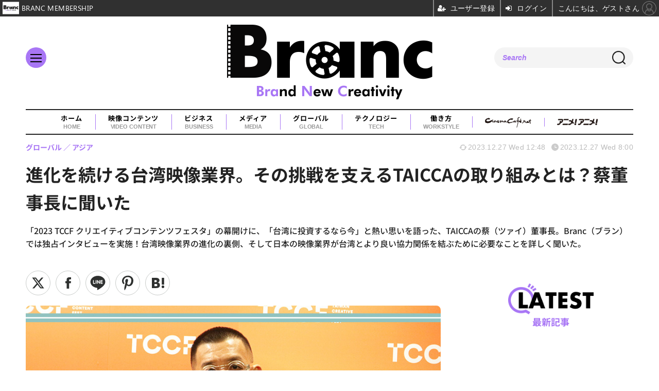

--- FILE ---
content_type: text/html; charset=utf-8
request_url: https://branc.jp/article/2023/12/27/905.html
body_size: 24302
content:
<!doctype html>
<html lang="ja" prefix="og: http://ogp.me/ns#">
<head>
<meta charset="UTF-8">
<meta name="viewport" content="width=device-width, initial-scale=1.0, minimum-scale=1.0, maximum-scale=2.0, user-scalable=yes">
<meta property="fb:app_id" content="">
<link rel="stylesheet" href="/base/css/a.css?__=2025080401">
<script type="text/javascript">
(function(w,k,v,k2,v2) {
  w[k]=v; w[k2]=v2;
  var val={}; val[k]=v; val[k2]=v2;
  (w.dataLayer=w.dataLayer||[]).push(val);
})(window, 'tpl_name', 'pages/article', 'tpl_page', 'article_1');
</script>
<script src="/base/scripts/jquery-3.6.0.min.js"></script>
<script type="text/javascript" async src="/base/scripts/a.min.js?__=2025080401"></script>


    <title>進化を続ける台湾映像業界。その挑戦を支えるTAICCAの取り組みとは？蔡董事長に聞いた | Branc（ブラン）-Brand New Creativity-</title>
  <meta name="keywords" content="インタビュー,コラム,ニュース,レポート,イベント・セミナー">
  <meta name="description" content="「2023 TCCF クリエイティブコンテンツフェスタ」の幕開けに、「台湾に投資するなら今」と熱い思いを語った、TAICCAの蔡（ツァイ）董事長。Branc（ブラン）では独占インタビューを実施！台湾映像業界の進化の裏側、そして日本の映像業界が台湾とより良い協力関係を結ぶために必要なことを詳しく聞いた。">
  <meta name="thumbnail" content="https://branc.jp/imgs/ogp_f/4889.jpg">

        <meta name="twitter:title" content="進化を続ける台湾映像業界。その挑戦を支えるTAICCAの取り組みとは？蔡董事長に聞いた | Branc（ブラン）-Brand New Creativity-">
    <meta name="twitter:description" content="「2023 TCCF クリエイティブコンテンツフェスタ」の幕開けに、「台湾に投資するなら今」と熱い思いを語った、TAICCAの蔡（ツァイ）董事長。Branc（ブラン）では独占インタビューを実施！台湾映像業界の進化の裏側、そして日本の映像業界が台湾とより良い協力関係を結ぶために必要なことを詳しく聞いた。">
    <meta name="twitter:card" content="summary_large_image">
    <meta name="twitter:site" content="@BRANCJP">
    <meta name="twitter:url" content="https://branc.jp/article/2023/12/27/905.html">
    <meta name="twitter:image" content="https://branc.jp/imgs/ogp_f/4889.jpg">
  
    <meta property="article:modified_time" content="2023-12-27T12:48:32+09:00">
  <meta property="og:title" content="進化を続ける台湾映像業界。その挑戦を支えるTAICCAの取り組みとは？蔡董事長に聞いた | Branc（ブラン）-Brand New Creativity-">
  <meta property="og:description" content="「2023 TCCF クリエイティブコンテンツフェスタ」の幕開けに、「台湾に投資するなら今」と熱い思いを語った、TAICCAの蔡（ツァイ）董事長。Branc（ブラン）では独占インタビューを実施！台湾映像業界の進化の裏側、そして日本の映像業界が台湾とより良い協力関係を結ぶために必要なことを詳しく聞いた。">


<meta property="og:type" content="article">
<meta property="og:site_name" content="Branc（ブラン）-Brand New Creativity-">
<meta property="og:url" content="https://branc.jp/article/2023/12/27/905.html">
<meta property="og:image" content="https://branc.jp/imgs/ogp_f/4889.jpg">

<link rel="apple-touch-icon" sizes="76x76" href="/base/images/touch-icon-76.png?__=2025080401">
<link rel="apple-touch-icon" sizes="120x120" href="/base/images/touch-icon-120.png?__=2025080401">
<link rel="apple-touch-icon" sizes="152x152" href="/base/images/touch-icon-152.png?__=2025080401">
<link rel="apple-touch-icon" sizes="180x180" href="/base/images/touch-icon-180.png?__=2025080401">

<meta name='robots' content='max-image-preview:large' />
<meta name="cXenseParse:pageclass" content="article">
<meta name="cXenseParse:iid-articleid" content="905">
<meta name="cXenseParse:iid-article-title" content="進化を続ける台湾映像業界。その挑戦を支えるTAICCAの取り組みとは？蔡董事長に聞いた">
<meta name="cXenseParse:iid-page-type" content="記事ページ">
<meta name="cXenseParse:iid-page-name" content="article_1">
<meta name="cXenseParse:iid-category" content="グローバル">
<meta name="cXenseParse:iid-subcategory" content="アジア">
<meta name="cXenseParse:iid-hidden-adsense" content="false">
<meta name="cXenseParse:iid-hidden-other-ad" content="false">
<meta name="cXenseParse:iid-giga-name" content="台湾／TAIWAN">
<meta name="cXenseParse:iid-giga-name" content="インタビュー">
<meta name="cXenseParse:iid-giga-info" content="75:台湾／TAIWAN">
<meta name="cXenseParse:iid-giga-info" content="35:インタビュー">
<meta name="cXenseParse:iid-article-type" content="通常記事">
<meta name="cXenseParse:iid-provider-name" content="Branc（ブラン）-Brand New Creativity-">
<meta name="cXenseParse:author" content="新田理恵">
<meta name="cXenseParse:recs:publishtime" content="2023-12-27T08:00:04+0900">
<meta name="cxenseparse:iid-publish-yyyy" content="2023">
<meta name="cxenseparse:iid-publish-yyyymm" content="202312">
<meta name="cxenseparse:iid-publish-yyyymmdddd" content="20231227">
<meta name="cxenseparse:iid-page-total" content="1">
<meta name="cxenseparse:iid-page-current" content="1">
<meta name="cxenseparse:iid-character-count" content="6616">
<meta name="cXenseParse:iid-editor" content="100">
<script async src="https://securepubads.g.doubleclick.net/tag/js/gpt.js"></script>
<script>
  window.googletag = window.googletag || {cmd: []};
  var cX = cX || {}; cX.callQueue = cX.callQueue || [];
  cX.callQueue.push(['invoke', function() {
    googletag.cmd.push(function() {
      var sizeMapping = googletag.sizeMapping().addSize([768,0], [[728,90], [1,1]]).addSize([0,0], [[320,100], [1,1]]).build();
      googletag.defineSlot('/2261101/135050001', [[320, 100], [728, 90]], 'div-gpt-ad-header1').defineSizeMapping(sizeMapping).addService(googletag.pubads()).setCollapseEmptyDiv(true);
      googletag.pubads().setTargeting('dc', window.innerWidth < 768 ? 'dcs' : 'dcp');
      googletag.pubads().setTargeting('CxSegments', cX.getUserSegmentIds({persistedQueryId:'103c35db41bdb997c80835fa7c8343832c9821e5'}));
      googletag.pubads().enableSingleRequest();
      googletag.enableServices();
    });
  }]);
</script>

<link rel="canonical" href="https://branc.jp/article/2023/12/27/905.html">
<link rel="alternate" media="only screen and (max-width: 640px)" href="https://branc.jp/article/2023/12/27/905.html">
<link rel="alternate" type="application/rss+xml" title="RSS" href="https://branc.jp/rss20/index.rdf">

</head>

<body class="thm-page-arti-detail page-cate--global page-cate--global-asia page-subcate--asia   " data-nav="global">
<script>var dataLayer = dataLayer || [];dataLayer.push({'customCategory': 'global','customSubCategory': 'asia','customProvider': 'Branc（ブラン）-Brand New Creativity-','customAuthorId': '27','customAuthorName': '新田理恵','customPrimaryGigaId': '75','customPrimaryGigaName': '台湾／TAIWAN'});</script><noscript><iframe src="//www.googletagmanager.com/ns.html?id=GTM-TSVCQ5F" height="0" width="0" style="display:none;visibility:hidden"></iframe></noscript>
<script>
(function(w,d,s,l,i){w[l]=w[l]||[];w[l].push({'gtm.start':
new Date().getTime(),event:'gtm.js'});var f=d.getElementsByTagName(s)[0],
j=d.createElement(s),dl=l!='dataLayer'?'&l='+l:'';j.async=true;j.src=
'//www.googletagmanager.com/gtm.js?id='+i+dl;f.parentNode.insertBefore(j,f);
})(window,document,'script','dataLayer','GTM-TSVCQ5F');
</script>


<header class="thm-header">
  <div class="header-wrapper cf">
<div class="header-logo">
  <a class="link" href="https://branc.jp/" data-sub-title=""><img class="logo" src="/base/images/header-logo.2025080401.png" alt="Branc（ブラン）-Brand New Creativity-"></a>
</div><div class="header-area"><label for="ac-cap" class="search-area"></label><div id="search" class="box-search"><input id="ac-cap" type="checkbox"><div class="ac-cont"><form action="/pages/search.html" method="get"><input type="text" name="q" placeholder=""><button type="submit"><label for="ac-cap" class="search-btn"></label></button></form></div></div></div><div class="header-menu-area"><input id="hanburger" type="checkbox"><label for="hanburger" class="menu_button"><div class="hamburger-inner"><span class="bar top"></span><span class="bar middle"></span><span class="bar bottom"></span></div></label><div class="global_menu"><nav class="footer-sitemap"><ul class="sitemap-list cf"><li class="item item--video-contents"><a href="/category/video-content/" class="link">映像コンテンツ<span class="en">VIDEO CONTENT</span></a><ul class="sitemap-sub-list"><li class="sub-item"><a class="link" href="/category/video-content/boxoffice/latest/">興行収入</a></li><li class="sub-item"><a class="link" href="/category/video-content/marketing/latest/">マーケティング</a></li><li class="sub-item"><a class="link" href="/category/video-content/production/latest/">制作</a></li><li class="sub-item"><a class="link" href="/category/video-content/theater/latest/">劇場</a></li><li class="sub-item"><a class="link" href="/category/video-content/streaming/latest/">動画配信</a></li></ul><!-- /.sitemap-sub-list --></li><li class="item item--business"><a href="/category/business/" class="link">ビジネス<span class="en">BUSINESS</span></a><ul class="sitemap-sub-list"><li class="sub-item"><a class="link" href="/category/business/trend/latest/">企業動向</a></li><li class="sub-item"><a class="link" href="/category/business/settlement/latest/">決算</a></li><li class="sub-item"><a class="link" href="/category/business/shareholder/latest/">株主総会</a></li><li class="sub-item"><a class="link" href="/category/business/ma/latest/">M&amp;A</a></li></ul><!-- /.sitemap-sub-list --></li><li class="item item--media"><a href="/category/media/" class="link">メディア<span class="en">MEDIA</span></a><ul class="sitemap-sub-list"><li class="sub-item"><a class="link" href="/category/media/sns/latest/">SNS</a></li><li class="sub-item"><a class="link" href="/category/media/tv/latest/">TV・放送</a></li><li class="sub-item"><a class="link" href="/category/media/web/latest/">Web</a></li><li class="sub-item"><a class="link" href="/category/media/magazine/latest/">雑誌・新聞</a></li><li class="sub-item"><a class="link" href="/category/media/advertisement/latest/">広告</a></li></ul><!-- /.sitemap-sub-list --></li><li class="item item--global"><a href="/category/global/" class="link">グローバル<span class="en">GLOBAL</span></a><ul class="sitemap-sub-list"><li class="sub-item"><a class="link" href="/category/global/award/latest/">アワード</a></li><li class="sub-item"><a class="link" href="/category/global/market-festival/latest/">マーケット＆映画祭</a></li><li class="sub-item"><a class="link" href="/category/global/us/latest/">欧米</a></li><li class="sub-item"><a class="link" href="/category/global/asia/latest/">アジア</a></li><li class="sub-item"><a class="link" href="/category/global/europe/latest/">ヨーロッパ</a></li><li class="sub-item"><a class="link" href="/category/global/middleeast-africa/latest/">中東・アフリカ</a></li></ul><!-- /.sitemap-sub-list --></li><li class="item item--tech"><a href="/category/tech/" class="link">テクノロジー<span class="en">TECH</span></a><ul class="sitemap-sub-list"><li class="sub-item"><a class="link" href="/category/tech/xr/latest/">XR</a></li><li class="sub-item"><a class="link" href="/category/tech/metaverse/latest/">メタバース</a></li><li class="sub-item"><a class="link" href="/category/tech/nft/latest/">NFT</a></li><li class="sub-item"><a class="link" href="/category/tech/web3/latest/">Web3</a></li><li class="sub-item"><a class="link" href="/category/tech/entertainmentdx/latest/">エンタメDX</a></li><li class="sub-item"><a class="link" href="/category/tech/blockchain/latest/">ブロックチェーン</a></li><li class="sub-item"><a class="link" href="/category/tech/ec/latest/">EC</a></li><li class="sub-item"><a class="link" href="/category/tech/device/latest/">機器</a></li></ul><!-- /.sitemap-sub-list --></li><li class="item item--workstyle"><a href="/category/workstyle/" class="link">働き方<span class="en">WORKSTYLE</span></a><ul class="sitemap-sub-list"><li class="sub-item"><a class="link" href="/category/workstyle/creatoreconomy/latest/">クリエイターエコノミー</a></li><li class="sub-item"><a class="link" href="/category/workstyle/sdgs/latest/">SDGs</a></li><li class="sub-item"><a class="link" href="/category/workstyle/reseach/latest/">調査・統計</a></li><li class="sub-item"><a class="link" href="/category/workstyle/industry/latest/">業界団体・行政</a></li><li class="sub-item"><a class="link" href="/category/workstyle/job/latest/">求人</a></li></ul><!-- /.sitemap-sub-list --></li></ul><!-- /.sitemap-list --></nav></div></div>
  </div>
<div class="scroll-wrap"><nav class="section-links"><a href="/" class="section-link">ホーム<span class="en">HOME</span></a><a href="/category/video-content/" class="section-link">映像コンテンツ<span class="en">VIDEO CONTENT</span></a><a href="/category/business/" class="section-link">ビジネス<span class="en">BUSINESS</span></a><a href="/category/media/" class="section-link">メディア<span class="en">MEDIA</span></a><a href="/category/global/" class="section-link">グローバル<span class="en">GLOBAL</span></a><a href="/category/tech/" class="section-link">テクノロジー<span class="en">TECH</span></a><a href="/category/workstyle/" class="section-link">働き方<span class="en">WORKSTYLE</span></a><a href="https://www.cinemacafe.net/" target="_blank" class="section-link"><img src="/base/images/provider_cinemacafe.gif" style="max-width: 90px;" alt="シネマカフェ cinemacafe.net"></a><a href="https://animeanime.jp/" target="_blank" class="section-link"><img src="/base/images/logo-animeanime-bk.png" style="max-width: 80px;" alt="アニメ！アニメ！"></a></nav></div><script>
console.log('off');
console.log('off');
</script>

<div class="main-ad">
<div id='div-gpt-ad-header1'>
  <script>
    cX.callQueue.push(['invoke', function() {
      googletag.cmd.push(function() { googletag.display('div-gpt-ad-header1'); });
    }]);
  </script>
</div>
</div>
<header class="arti-header">
      <h1 class="head">進化を続ける台湾映像業界。その挑戦を支えるTAICCAの取り組みとは？蔡董事長に聞いた</h1>
    <p class="arti-summary">「2023 TCCF クリエイティブコンテンツフェスタ」の幕開けに、「台湾に投資するなら今」と熱い思いを語った、TAICCAの蔡（ツァイ）董事長。Branc（ブラン）では独占インタビューを実施！台湾映像業界の進化の裏側、そして日本の映像業界が台湾とより良い協力関係を結ぶために必要なことを詳しく聞いた。</p>
  <div class="group">
    <span class="category-group-name">グローバル</span>
      <span class="category-name">アジア</span>
    </div>
  <div class="date">
    <time class="updated" itemprop="dateModified" datetime="2023-12-27T12:48:32+09:00">2023.12.27 Wed 12:48</time>
    <time class="pubdate" itemprop="datePublished" datetime="2023-12-27T08:00:04+09:00">2023.12.27 Wed 8:00</time>
  </div>
</header>



<!-- global_nav -->
</header>

<div class="thm-body cf">
  <div class="breadcrumb">
<span id="breadcrumbTop"><a class="link" href="https://branc.jp/"><span class="item icon icon-bc--home">ホーム</span></a></span>
<i class="separator icon icon-bc--arrow"> › </i>
<span id="BreadcrumbSecond">
  <a class="link" href="/category/global/">
    <span class="item icon icon-bc--global">グローバル</span>
  </a>
</span>
<i class="separator icon icon-bc--arrow"> › </i>
<span id="BreadcrumbLast">
  <a class="link" href="/category/global/asia/latest/">
    <span class="item icon icon-bc--asia">アジア</span>
  </a>
</span>
<i class="separator icon icon-bc--arrow"> › </i>
    <span class="item">記事</span>
  </div>
  <main class="thm-main">
<div class="arti-sharing-wrapper"><ul class="arti-sharing-inner"><li class="item item--twitter"><a class="link clickTracker" href="https://x.com/share?url=https://branc.jp/article/2023/12/27/905.html&text=進化を続ける台湾映像業界。その挑戦を支えるTAICCAの取り組みとは？蔡董事長に聞いた&via=BRANCJP" target="_blank" rel="noopener"><svg class="svg-twitter" fill="#000" width="26" viewBox="0 0 24 24" aria-hidden="true" class="r-1nao33i r-4qtqp9 r-yyyyoo r-16y2uox r-8kz0gk r-dnmrzs r-bnwqim r-1plcrui r-lrvibr r-lrsllp"><g><path d="M18.244 2.25h3.308l-7.227 8.26 8.502 11.24H16.17l-5.214-6.817L4.99 21.75H1.68l7.73-8.835L1.254 2.25H8.08l4.713 6.231zm-1.161 17.52h1.833L7.084 4.126H5.117z"></path></g></svg><span class="label">ツイート</span></a></li><li class="item item--facebook"><a class="link clickTracker" href="https://www.facebook.com/sharer/sharer.php?u=https://branc.jp/article/2023/12/27/905.html" target="_blank" rel="noopener"><svg class="svg-facebook" fill="#000" width="11" data-name="facebook" viewBox="0 0 74.9 149.8"><title>facebook</title><path d="M114.1,170.6H80.9v-72H64.3V71.8H80.9V55.7c0-21.9,9.4-34.9,36-34.9H139V47.6H125.2c-10.4,0-11.1,3.8-11.1,10.7V71.7h25.1l-2.9,26.8H114.1v72.1Z" transform="translate(-64.3 -20.8)"/></svg><span class="label">シェア</span></a></li><li class="item item--line"><a class="link clickTracker" href="https://social-plugins.line.me/lineit/share?url=https://branc.jp/article/2023/12/27/905.html" target="_blank" rel="noopener"><svg class="svg-line" fill="#000" data-name="line" xmlns:xlink="http://www.w3.org/1999/xlink" x="0px" y="0px" viewBox="0 0 200 200" enable-background="new 0 0 200 200" xml:space="preserve"><title>LINE</title><path d="M185,87.1c0-38-38.1-68.9-84.9-68.9c-46.8,0-84.9,30.9-84.9,68.9c0,34.1,30.2,62.6,71,68c2.8,0.6,6.5,1.8,7.5,4.2c0.9,2.1,0.6,5.5,0.3,7.7c0,0-1,6-1.2,7.3c-0.4,2.1-1.7,8.4,7.4,4.6c9.1-3.8,48.9-28.8,66.7-49.3h0C179.1,116,185,102.3,185,87.1z M66.8,109.7H50c-2.5,0-4.5-2-4.5-4.5V71.5c0-2.5,2-4.5,4.5-4.5c2.5,0,4.4,2,4.4,4.5v29.3h12.4c2.5,0,4.4,2,4.4,4.4C71.3,107.7,69.3,109.7,66.8,109.7z M84.3,105.2c0,2.5-2,4.5-4.5,4.5c-2.5,0-4.5-2-4.5-4.5V71.5c0-2.5,2-4.5,4.5-4.5c2.5,0,4.5,2,4.5,4.5V105.2z M124.9,105.2c0,1.9-1.2,3.6-3,4.2c-0.5,0.2-0.9,0.2-1.4,0.2c-1.4,0-2.7-0.7-3.6-1.8L99.6,84.3v20.9c0,2.5-2,4.5-4.5,4.5c-2.5,0-4.4-2-4.4-4.5V71.5c0-1.9,1.2-3.6,3-4.2c0.5-0.2,0.9-0.2,1.4-0.2c1.4,0,2.7,0.7,3.6,1.8L116,92.4V71.5c0-2.5,2-4.5,4.5-4.5c2.5,0,4.5,2,4.5,4.5V105.2z M152.2,83.9c2.5,0,4.5,2,4.5,4.5c0,2.5-2,4.4-4.5,4.4h-12.4v8h12.4c2.5,0,4.5,2,4.5,4.4c0,2.5-2,4.5-4.5,4.5h-16.9c-2.4,0-4.4-2-4.4-4.5V88.4c0,0,0,0,0,0V71.5c0-2.5,2-4.5,4.4-4.5h16.9c2.5,0,4.5,2,4.5,4.5c0,2.5-2,4.5-4.5,4.5h-12.4v8H152.2z"/></svg><span class="label">送る</span></a></li><li class="item item--pinterest">  <a class="link clickTracker" href="//www.pinterest.com/pin/create/button/?url=https://branc.jp/article/2023/12/27/905.html&media=https://branc.jp/imgs/zoom1/4889.jpg" data-pin-do="buttonBookmark" target="_blank" rel="noopener"><svg class="svg-pinterest" fill="#333" xmlns="//www.w3.org/2000/svg" viewBox="0 0 774 1000.2" width="22"><path d="M0 359c0-42 8.8-83.7 26.5-125s43-79.7 76-115 76.3-64 130-86S345.7 0 411 0c106 0 193 32.7 261 98s102 142.3 102 231c0 114-28.8 208.2-86.5 282.5S555.3 723 464 723c-30 0-58.2-7-84.5-21s-44.8-31-55.5-51l-40 158c-3.3 12.7-7.7 25.5-13 38.5S259.8 873 253.5 885c-6.3 12-12.7 23.3-19 34s-12.7 20.7-19 30-11.8 17.2-16.5 23.5-9 11.8-13 16.5l-6 8c-2 2.7-4.7 3.7-8 3s-5.3-2.7-6-6c0-.7-.5-5.3-1.5-14s-2-17.8-3-27.5-2-22.2-3-37.5-1.3-30.2-1-44.5 1.3-30.2 3-47.5 4.2-33.3 7.5-48c7.3-31.3 32-135.7 74-313-5.3-10.7-9.7-23.5-13-38.5s-5-27.2-5-36.5l-1-15c0-42.7 10.8-78.2 32.5-106.5S303.3 223 334 223c24.7 0 43.8 8.2 57.5 24.5S412 284.3 412 309c0 15.3-2.8 34.2-8.5 56.5s-13.2 48-22.5 77-16 52.5-20 70.5c-6.7 30-.8 56 17.5 78s42.8 33 73.5 33c52.7 0 96.2-29.8 130.5-89.5S634 402.7 634 318c0-64.7-21-117.5-63-158.5S470.3 98 395 98c-84 0-152.2 27-204.5 81S112 297.7 112 373c0 44.7 12.7 82.3 38 113 8.7 10 11.3 20.7 8 32-1.3 3.3-3.3 11-6 23s-4.7 19.7-6 23c-1.3 7.3-4.7 12.2-10 14.5s-11.3 2.2-18-.5c-39.3-16-68.8-43.5-88.5-82.5S0 411 0 359z"/></svg><span class="label">pinterestでシェアする</span> </a>  </li><li class="item item--hatena"><a class="link clickTracker" href="http://b.hatena.ne.jp/entry/https://branc.jp/article/2023/12/27/905.html" data-hatena-bookmark-title="進化を続ける台湾映像業界。その挑戦を支えるTAICCAの取り組みとは？蔡董事長に聞いた" data-hatena-bookmark-layout="simple" title="このエントリーをはてなブックマークに追加" target="_blank" rel="noopener"><svg fill="#222" class="svg-hatena" viewBox="0 0 512 427" style="fill-rule:evenodd;clip-rule:evenodd;stroke-linejoin:round;stroke-miterlimit:2; padding-left:2px;" width="26"><circle cx="464" cy="416" r="48" transform="translate(-64 -96) scale(1.125)"/><path d="M411 0h93.999v284h-94zM135.917 426H0V0h96.06c41.139 0 75.225-.114 104.066 2.58 69.442 6.486 114.829 39.935 114.829 101.387 0 49.112-22.143 78.617-76.824 92.293C274.509 198.73 334 220.546 334 304.195c0 79.134-54.043 106.776-102.083 116.153-28.46 5.555-95.786 5.652-96 5.652zm-28.139-169.985c51.846 0 58.532.59 64.474 1.147 5.941.558 27.894 2.405 38.686 11.96 10.793 9.554 12.91 24.606 12.91 34.867 0 19.625-5.852 33.42-31.787 40.623-13.104 3.639-27.942 4.129-33.298 4.338-3.972.154-25.58.103-50.985.082v-93.017zm0-161.577c28.015 0 48.531-.414 65.44 3.275 13.206 3.47 32.341 7.166 32.341 41.52 0 31.17-23.919 35.749-37.559 38.345-14.489 2.758-60.222 2.458-60.222 2.458V94.438z"/></svg><span class="label">このエントリーをはてなブックマークに追加</span></a></li></ul></div><div class="arti-content arti-content--horizontal">

  <div class="figure-area">
    <figure class="figure">
            <img class="image" src="/imgs/p/raKkVBCWVD3cdf97D_7VlEXSVN1e3dzb2tnY/4889.jpg" alt="進化を続ける台湾映像業界。その挑戦を支えるTAICCAの取り組みとは？蔡董事長に聞いた" width="900" height="600">
              <figcaption class="figcaption">
                    <span class="caption">進化を続ける台湾映像業界。その挑戦を支えるTAICCAの取り組みとは？蔡董事長に聞いた</span>
        </figcaption>
    </figure>
      <ul class="thumb-list cf">

        <li class="item"><a class="link" href="/article/img/2023/12/27/905/4889.html"><img class="image" src="/imgs/p/YvWQf5r8fsC9841p4xlHsNPRqN_m3Nzb2tnY/4889.jpg" alt="進化を続ける台湾映像業界。その挑戦を支えるTAICCAの取り組みとは？蔡董事長に聞いた" width="120" height="120"></a></li>

        <li class="item"><a class="link" href="/article/img/2023/12/27/905/4891.html"><img class="image" src="/imgs/p/YvWQf5r8fsC9841p4xlHsNPRqN_m3Nzb2tnY/4891.jpg" alt="進化を続ける台湾映像業界。その挑戦を支えるTAICCAの取り組みとは？蔡董事長に聞いた" width="120" height="120"></a></li>

        <li class="item"><a class="link" href="/article/img/2023/12/27/905/4892.html"><img class="image" src="/imgs/p/YvWQf5r8fsC9841p4xlHsNPRqN_m3Nzb2tnY/4892.jpg" alt="進化を続ける台湾映像業界。その挑戦を支えるTAICCAの取り組みとは？蔡董事長に聞いた" width="120" height="120"></a></li>

        <li class="item"><a class="link" href="/article/img/2023/12/27/905/4894.html"><img class="image" src="/imgs/p/YvWQf5r8fsC9841p4xlHsNPRqN_m3Nzb2tnY/4894.jpg" alt="進化を続ける台湾映像業界。その挑戦を支えるTAICCAの取り組みとは？蔡董事長に聞いた" width="120" height="120"></a></li>

        <li class="item"><a class="link" href="/article/img/2023/12/27/905/4893.html"><img class="image" src="/imgs/p/YvWQf5r8fsC9841p4xlHsNPRqN_m3Nzb2tnY/4893.jpg" alt="進化を続ける台湾映像業界。その挑戦を支えるTAICCAの取り組みとは？蔡董事長に聞いた" width="120" height="120"></a></li>
      </ul>

  </div>
<aside class="arti-giga">
  <p class="list-short-title"><a class="linked-title" href="/special/75/recent/%E5%8F%B0%E6%B9%BE%EF%BC%8FTAIWAN">台湾／TAIWAN </a></p>
  <ul class="giga-list">
    <li class="item item--cate-global item--cate-global-market-festival item--subcate-market-festival"><a class="link" href="/article/2026/01/05/2262.html" title="なぜ台湾は日本と組むのか？『ディア・ストレンジャー』プロデューサーが語る、日台共同制作が相互にもたらすメリットとは">なぜ台湾は日本と組むのか？『ディア・ストレンジャー』プロデューサーが語る、日台共同制作が相互にもたらすメリットとは</a></li>
    <li class="item item--cate-global item--cate-global-asia item--subcate-asia"><a class="link" href="/article/2025/12/23/2249.html" title="WILLER ACROSS、台湾で声優ファンミーティングを実施。アジア市場に向けたコンテンツツーリズムを始動">WILLER ACROSS、台湾で声優ファンミーティングを実施。アジア市場に向けたコンテンツツーリズムを始動</a></li>
    <li class="item item--cate-global item--cate-global-market-festival item--subcate-market-festival"><a class="link" href="/article/2025/12/23/2247.html" title="アジアコンテンツ産業のハブへと成長する台湾。TAICCA王時思董事長に聞く、日本との共同製作とアジア戦略の最前線">アジアコンテンツ産業のハブへと成長する台湾。TAICCA王時思董事長に聞く、日本との共同製作とアジア戦略の最前線</a></li>
  </ul>
  <p class="send-msg"><a class="link" href="https://www.iid.co.jp/contact/media_contact.html?recipient=branc" rel="nofollow"><i class="icon icon--mail"></i>編集部にメッセージを送る</a></p>
</aside>
<article class="arti-body cf cXenseParse editor-revolution">
  <p>日本のコミック「花より男子」を実写化したドラマ「流星花園」（2001年）や「イタズラなKiss～惡作劇之吻～」（2005年）が大ヒットし、「台湾のドラマといえばアイドルドラマ」という時期がしばらく続いた台湾。</p><p>ところが、2019年に放送された「悪との距離」を見て、台湾ドラマのクオリティの著しい向上に目を見張った。同作以降も良作を生み出し続けている台湾の映像業界。この進化の裏側を「台湾クリエイティブ・コンテンツ・エイジェンシー 」（以下、TAICCA 読み：タイカ）の蔡嘉駿（ツァイ・ジアジュン）董事長に聞いた。</p><figure class="ctms-editor-image"><img src='https://branc.jp/imgs/zoom1/4891.png' class='inline-article-image' width='640' height='426' /><figcaption>蔡嘉駿（ツァイ・ジアジュン）董事長。</figcaption></figure><p>※TAICCA は台湾文化部（文科省に相当）のもと、2019年に設立された台湾文化コンテンツ産業のサポートと国際化の促進を使命とする機関。</p><hr><h2>台湾コンテンツの強み・面白さ</h2><p><b>ーー2019年のドラマ「悪との距離」は、無差別殺人事件の加害者と被害者、それぞれの家族の苦悩、メディアの報じ方といった難しいテーマを扱いながらも妥協のない考え抜かれた脚本や俳優陣の演技が素晴らしいと思いました。本作の前後から、つまりここ5年ほどの間にドラマや映画のクオリティが飛躍的に上がったと感じるのですが、その背景に何があるのでしょうか？</b></p><figure class="ctms-editor-youtube"><iframe src='https://www.youtube.com/embed/T2MrybqQKWw?rel=0' width='640' height='360' max-width='100%' frameborder='0' allow='accelerometer; autoplay; encrypted-media; gyroscope; picture-in-picture' allowfullscreen></iframe></figure><p>クオリティの向上の理由には、まず1つ目に<span class="underline" style="background: linear-gradient(transparent 60%, #CCCCFF 60%);"><b>政府によるサポート</b></span>と、2つ目にNetflixなど<span class="underline" style="background: linear-gradient(transparent 60%, #CCCCFF 60%);"><b>グローバルなストリーミングプラットフォームの存在</b></span>があります。台湾はここ数年、映像業界に対して手厚いサポートを行っています。TAICCAが設立されてから約5年になるのですが、まさにさっきおっしゃった「ここ5年」というのと関係がありますね。</p><p>文化部が行っている補助や撮影への協力といった内容が、より多くの作品を撮ってもらうことを目的としているなら、TAICCAが行う投資の目的は、<b>お金を稼げるようにすること</b>です。TAICCAにとって稼げる作品を生むことは非常に重要。稼げる作品というのは、オーディエンスが見たいと思える作品。そういう作品を作ってこそ、台湾が伝えたいこと<span class="underline" style="background: linear-gradient(transparent 60%, #CCCCFF 60%);"><b>ーー台湾の映像産業の価値や国際社会における存在感ーー</b></span>を示すことができます。</p><p>また、ストリーミングプラットフォームの参入以降、ドラマの予算が増え、それに伴いクオリティも上がりました。そうしたプラットフォームには様々な国のオーディエンスがいるため、得られる支持や撮るテーマも広がります。</p><p><b>――台湾の映像コンテンツの中でも、特に映画とドラマについて、強みや面白さはどこだとお考えですか？</b></p><p>台湾の映像作品で一番人気のジャンルといえば、<span class="underline" style="background: linear-gradient(transparent 60%, #CCCCFF 60%);"><b>映画ならホラー</b></span>だと思います。『呪詛』（2022年）は、その年の台湾の興行収入ランキングで上位に入りました。そのあとNetflixで配信され、日本でも数か月にわたり上位にランクインしていました。</p><figure class="ctms-editor-youtube"><iframe src='https://www.youtube.com/embed/FUnXRdkLwXg?rel=0' width='640' height='360' max-width='100%' frameborder='0' allow='accelerometer; autoplay; encrypted-media; gyroscope; picture-in-picture' allowfullscreen></iframe></figure><p>あとは、たとえば『あの頃、君を追いかけた』（2011年）などのような学園青春ラブストーリーですね。<span class="underline" style="background: linear-gradient(transparent 60%, #CCCCFF 60%);"><b>純愛映画もずっと強いジャンル</b></span>です。</p><p>ドラマについては、Netflixの影響を大きく受けており、現在の台湾の作り手たちは皆、<b>作品をNetflixに売りたいと思っている</b>んです。Netflixには推理もの、サスペンスなどダークなテイストの作品が好まれる傾向があるので、こうしたジャンルの作品も制作されるようになりました。もちろんサスペンスだけではありません。制作会社にTAICCAも投資している「WAVE MAKERS～選挙の人々～」は台湾の総統選挙に関わる人々の喜怒哀楽、愛と憎しみを描いた今年話題の社会派ドラマ。台湾はLGBTQ＋についても法律的に支持していますが、本作にはこうしたテーマも盛り込んでいました。</p><figure class="ctms-editor-youtube"><iframe src='https://www.youtube.com/embed/Q8ryUSYemhk?rel=0' width='640' height='360' max-width='100%' frameborder='0' allow='accelerometer; autoplay; encrypted-media; gyroscope; picture-in-picture' allowfullscreen></iframe></figure><h2><b>コンテンツに関する最大のマッチングプラットフォームを目指す「TCCF」</b></h2><p><b>――TAICCAが主催する「2023 TCCF クリエイティブコンテンツフェスタ（Taiwan Creative Content Fest ）」の概要を拝見すると、グローバル化と台湾オリジナルのコンテンツの開発、この2点に力を入れてらっしゃると感じました。</b></p><br /><div class="link-card"><a href="https://branc.jp/article/2023/12/22/895.html" target="_blank"><div class="link-card-title">台湾のコンテンツ投資への熱さを体感！大型展覧会「TCCF」とは？その盛り上がりをレポート | Branc（ブラン）-Brand New Creativity-<span class="pr">PR</span></div><div class="link-card-image"><img srcset="https://branc.jp/imgs/card_s/4681.jpg 500w, https://branc.jp/imgs/card_l/4681.jpg 1200w" src="https://branc.jp/imgs/card_l/4681.jpg" width="100%" height="auto" alt="画像"></div><div class="link-card-cap">台湾で開催された「2023 TCCF クリエイティブコンテンツフェスタ」の様子をレポート。グローバルとの接点を強化させ、コンテンツ投資を惜しまない台湾の本気が感じられる。</div><div class="link-card-url"><span class="link-card-urltxt"> https://branc.jp/article/2023/12/22/895.html</span><span class="link-card-btn">続きを読む &raquo;</span></div></a></div><p>ご存じのとおり、台湾は世界的に見ても政治的に特殊な国家です。国際社会に台湾という存在を見てもらい、世界の皆さんと交流していく必要があります。</p><p>台湾政府としても、世界中の皆さんに台湾を知ってもらいたいと考えている。そのためには台湾の文化やコンテンツを見ていただくことが一番有効的な方法ですし、TCCFについても非常に重視しています。TCCFを通して、台湾が華語（いわゆる中国語）を使ったクリエイションが最も自由にできる場所であることを強みに、アジアのコンテンツ産業において、台湾を資金や人材など、<span class="underline" style="background: linear-gradient(transparent 60%, #CCCCFF 60%);"><b>コンテンツに関する最大のマッチングプラットフォームにしたい</b></span>と考えています。</p><figure class="ctms-editor-image"><img src='https://branc.jp/imgs/zoom1/4893.jpg' class='inline-article-image' width='640' height='360' /><figcaption>2023 TCCF クリエイティブコンテンツフェスタの様子。</figcaption></figure><p><b>――蔡董事長には出版社やゲーム会社で務められたご経歴があります。それがTCCFの方向性に何か影響していますか？</b></p><p>私の仕事や趣味は日本の文化から大きな影響を受けています。子どもの頃、日本のマンガが好きで、日本に留学しました。帰国後の最初の仕事もマンガの編集で、当時勤めていた会社から日本の講談社に派遣され、「週刊少年マガジン」の「将太の寿司」の編集に関わったこともあります。そのため、日本のマンガ業界のことはよく知っているのです。その後、若者の消費がマンガからオンラインゲームに移るかもしれないと考え、ゲーム業界へ転職しました。</p><p>TCCFの話に戻しますと、確かに私自身、過去にACG（アニメ、コミック、ゲーム）関連の仕事の経験がありますが、それとは関係なく、今の時代、<span class="underline" style="background: linear-gradient(transparent 60%, #CCCCFF 60%);"><b>ACGと映画やドラマや音楽は、切ってもきれない関係にある</b></span>と考えています。TCCFは4年目を迎えますが、映画とドラマに限らず、音楽やACGの分野までカバーして行うべきイベントだと考えています。</p><p>たとえば、今年はKADOKAWAの夏野剛社長をお招きし、講演していただきました。KADOKAWAはもちろん出版社から始まった企業ですが、音楽もゲームも映画も扱っていますよね。ほかにも「ファイナルファンタジーXV」のディレクターとして有名な田畑端さんをお招きし、ゲーム開発のご経験をシェアしていただきました。田畑さんとは今後、TAICCAとゲームを共同開発する計画もあります。</p><p>TCCFが目指すのは、映像クリエイティブ業界のマッチングのためだけの展示会ではなく、ゲームや出版関係など<span class="underline" style="background: linear-gradient(transparent 60%, #CCCCFF 60%);"><b>他の業界も引き込んだ大規模なコンテンツのマッチングプラットフォームにすること</b></span>なのです。</p><p><b>――お話を伺っていると、文化産業を強力にサポートしている台湾に比べ、日本は映画産業を含む文化に対する支援が十分ではないように感じます。改めて、台湾は文化産業を政策的にどのように位置づけているのでしょう？</b></p><p>私の理解はあなたと少し違っています。日本がコンテンツを作っていけるのは、自力でグローバル展開ができる成熟した大企業だからではないでしょうか。政府のサポートを必要としていない。台湾には半導体や電子分野にいくつか大きな企業があるだけで、映画会社の中に東宝のような大企業はありません。コンテンツ産業全体がそうで、政府が支援しなければ成り立たないというのが実情でしょう。</p><p>文化産業の位置づけというご質問については、先ほどもお話したように、台湾は世界にその存在を認められ、交流していく必要がある。少なくとも「台湾」と「タイランド」を一緒にされる状況に甘んじていてはいけない（※同じ「タイ」という響きで間違えられることがあったという）。規模の小さいコンテンツ企業を支援し、文化産業を重視しなければいけない背景には、こうした台湾の外交的な事情もあります。華語を使う世界の中で、台湾は一番自由に思想やクリエイティブを発表できる場所だと私は思っています。</p><h2><b>日本の成功も伝統にあり、敗因もまた伝統にある</b></h2><figure class="ctms-editor-image"><img src='https://branc.jp/imgs/zoom1/4892.png' class='inline-article-image' width='640' height='418' /></figure><p><b>――日本と台湾合作の映画やドラマが増えています。その背景や現状について教えてください。</b></p><p>実は最近、台湾角川と共同で、今後3年間に10本の映像作品を台湾で制作するとリリースしたばかりです。KADOKAWAは1999年に連結子会社・台湾角川を設立し、この20年あまりの間に数多くの台湾オリジナルのマンガやライトノベルを開発してきました。こうしたKADOKAWAのIPを使って、台湾の制作チームと芸能人を起用した台湾オリジナルの映像作品を作る予定です。</p><p>台湾にとって、このような共同製作を行う意義は、<span class="underline" style="background: linear-gradient(transparent 60%, #CCCCFF 60%);"><b>台湾以外の市場に進出できる点にあります</b></span>。では、KADOKAWAがなぜ台湾オリジナルのコンテンツの開発に注力するのかというと、<b>KADOKAWAも日本以外の市場を探っているからだと思います</b>。台湾は人口2,300万人程度の市場にすぎませんが、世界的に見ると華語を話す市場は大きい。特に東南アジアですね。検閲や言論の自由が制限される中国市場を含めなくても、台湾、東南アジア、北米の華僑のマーケットが見込めるのです。</p><p><b>――日本と台湾の合作を進めていくうえで、よりよい協力関係を結ぶために、日本側に足りないところがあるとすれば、どういう部分だと思いますか？</b></p><p>私は日本と関わりが深く、日本に暮らしていたこともあります。本来であれば、今年の1月に日本に引っ越すつもりで、家まで探して購入しようとしていました。そんな時、文化部部長からTAICCAの仕事の話が来たというわけです。そのぐらい日本が大好きで、よく理解しています。そのうえで率直な意見を述べると、日本のこれまでの成功は、<b>日本が伝統を守ってきたおかげ</b>だと思います。創業100年以上の企業や名店がたくさんありますよね。しかし現在の日本の失われた数十年というのもまた、伝統を重んじすぎたゆえだと考えています。<span class="underline" style="background: linear-gradient(transparent 60%, #CCCCFF 60%);"><b>イノベーションが起こらず、物事の進め方が保守的</b></span>です。これは文化産業に限らず、日本全体の特徴だと感じます。<span class="underline" style="background: linear-gradient(transparent 60%, #CCCCFF 60%);"><b>日本の成功も伝統にあり、敗因もまた伝統にあると思うのです</b></span>。</p><p>かつて日本の後塵を拝していた韓国は、30年前から文化産業のグローバル戦略に乗り出しました。その一歩が、まずグローバルな会社に学ぶということ。一方、日本はあくまで自分のフィールドだけで模索してきた。</p><p>ひとつ例を挙げると、YouTubeが普及したのもここ10年ぐらいの話ですが、10年前は日本のミュージックビデオなど1本も上がっていませんでした。なぜなら、そこではお金が稼げないからです。でも韓国は、江南スタイルや少女時代、BIGBANGやBTSなど、YouTubeにMVをどんどん上げることでグローバル展開を図った。YouTube自体で稼ぐことができなくても構わないのです。また、韓国のアイドルは英語をよく学び、スタイリングやヘアメイクなども欧米の審美眼の基準に寄せていますよね。</p><p>それに対して、<b>日本はやはり閉鎖的</b>です。もちろん、台湾も日本がダメだなんて言う資格はありません。いくら閉鎖的とはいっても日本には1億3,000万人の市場がありますが、台湾は2,300万人あまりの人口で自らの文化産業を養えない。閉鎖的でいるわけにはいかないのです。</p><h2>台湾の産業をサポートするために<b>共同製作やジョイントベンチャーに意欲</b></h2><p><b>――今年のTCCFでは、韓国のCJ ENMやフランスのCNCとバートナーシップを締結されましたね。また、東南アジアとの合作も進めていかれるとのことですが、台湾にとってグローバルなパートナーから学ぶメリットを改めて教えてください。</b></p><br /><div class="link-card"><a href="https://branc.jp/article/2023/11/14/831.html" target="_blank"><div class="link-card-title">台湾「TAICCA」とフランス「CNC」、映画・テレビ協力協定に署名 | Branc（ブラン）-Brand New Creativity-</div><div class="link-card-image"><img srcset="https://branc.jp/imgs/card_s/4513.jpg 500w, https://branc.jp/imgs/card_l/4513.jpg 1200w" src="https://branc.jp/imgs/card_l/4513.jpg" width="100%" height="auto" alt="画像"></div><div class="link-card-cap">“新しい才能”の発掘・教育、“創作の自由”、ビデオゲーム分野を含む“デジタル・クリエーション”、“国際共同製作”の4つの側面を中心に協力していく。</div><div class="link-card-url"><span class="link-card-urltxt"> https://branc.jp/article/2023/11/14/831.html</span><span class="link-card-btn">続きを読む &raquo;</span></div></a></div><p>たくさんのパートナーから学ぶことが大事だと考えて、<span class="underline" style="background: linear-gradient(transparent 60%, #CCCCFF 60%);"><b>パートナーシップの締結を数多く進めています</b></span>。たとえば、今年12月から台湾で2か月間、ハリウッドの脚本家を招いて脚本家養成のプログラムを行います。来年も引き続き韓国から脚本家を招く予定です。日本からはアニメのプロデューサーに長期間にわたるアニメーターの育成をお願いする計画もあります。それから、台湾の人材をフランスや韓国、日本に常駐させ、1年以上にわたり育成することも考えています。</p><p>また、TAICCAとしては、<span class="underline" style="background: linear-gradient(transparent 60%, #CCCCFF 60%);"><b>ビジネス的な視点を持ってしっかり台湾の産業をサポートしていきたい</b></span>と考えています。そのためには、<b>共同製作やジョイントベンチャーがとても大事</b>。資金によるつながりが一番密接な関係性を築けると思うからです。共同で出資すれば、運命共同体になる。たとえばKADOKAWAにしても、台湾側が作った作品を「お願いします」とだけ言われても、日本の市場で売れるかどうかわかりませんよね。でも共同で出資した作品なら、自社の利益を上げるために売り込みに尽力してくれるでしょう。</p><p>今後、CJやフランスとも合作の予定がありますし、予算の大きな韓国のドラマにも投資しようと考えています。たとえば、私達が資金を提供すれば、台湾の俳優を韓国で起用してもらえますよね。TAICCAはこのように、<span class="underline" style="background: linear-gradient(transparent 60%, #CCCCFF 60%);"><b>資金提供という形で台湾の芸能人やIPをどんどん海外に送り出していきたい</b></span>。また、海外からの撮影を招致できれば、台湾の風景をより多くの方々に見ていただけるので、TAICCAとしては<b>対外的な投資にも力を入れていきたい</b>と考えています。</p><p><b>――最後に、改めて日本の読者にメッセージをお願いいたします。</b></p><p>日本は台湾と世界でも一番関係が良好な国です。そしてどちらも今、コンテンツのグローバル化や世界的なストリーミングプラットフォームの圧力に直面しています。有力なストリーミングプラットフォームに作品をのせたくても、すべてが買われるわけではない。そこで、双方の優秀な監督や俳優を起用して共同製作を行うことで、資金や製作規模の大きな、世界に通用するクオリティの作品が生み出せる。両国間の合作を、もっと盛んにしていきたいですね。</p><hr><div class="enclosure"><h3>PROFILE：TAICCA 蔡嘉駿（ツァイ・ジアジュン）董事長</h3><figure class="ctms-editor-image"><img src='https://branc.jp/imgs/zoom1/4894.png' class='inline-article-image' width='640' height='420' /></figure><p>マンガ、ゲーム、映像業界などを経て、2023年3月から現職。台湾で高視聴率をマークした「星光大道」「天團星計画PLAN-S」などのオーディション番組でプロデューサーを務め、ネット動画プラットフォームサイト「酷瞧網路影音平台（Coture New Media）」を設立。「台湾ニューメディア・エンターテインメント・アソシエーション（NMEA）」の理事長在任中には映像産業のコンテンツ開発、製作・販売、資金問題などに取り組み、NetflixやDisney＋などのグローバルストリーミングプラットフォームや韓国の映像業界と良好なパートナーシップ構築に尽力。台北流行音楽センター董事。</p></div><p>&lt;取材協力：TAICCA＞</p>
</article>
<span class="writer writer-name"><a href="/author/27/recent/%E6%96%B0%E7%94%B0%E7%90%86%E6%81%B5">《新田理恵》</a></span>


</div>
<section class="main-special giga-list">
  <h2 class="section-title icon icon--special"><span class="inner">関連タグ</span></h2>
  <ul class="special-list">
    <li class="item"><a class="link arrow" href="/special/75/recent/%E5%8F%B0%E6%B9%BE%EF%BC%8FTAIWAN">台湾／TAIWAN</a></li>
    <li class="item"><a class="link arrow" href="/special/35/recent/%E3%82%A4%E3%83%B3%E3%82%BF%E3%83%93%E3%83%A5%E3%83%BC">インタビュー</a></li>
  </ul>
</section>

<div id="author">
  <div class="col-photo"> <img src="/imgs/p/oEQtlsD1RNs2jGwoHyZusNPQ-N7y3dzb2tnY/4483.jpg" alt="新田理恵" width="968" height="605"> </div>
  <div class="col-info">
    <h2 class="writer-name">
      <span class="degree">趣味と仕事が完全一致</span>
      <a href="/author/27/recent/%E6%96%B0%E7%94%B0%E7%90%86%E6%81%B5">新田理恵</a>
    </h2>
    <p class="writer-profile">大学卒業後、北京で経済情報誌の編集部に勤務。帰国後、日中友好関係の団体職員などを経てフリーのライターに。映画、女性のライフスタイルなどについて取材・執筆するほか、中国ドラマ本等への寄稿、字幕翻訳（中国語→日本語）のお仕事も。映画、ドラマは古今東西どんな作品でも見ます。</p>
    <ul class="author-link">
            <li class="item item-url">
        <a class="link-url" href="https://www.nittarie.com/" target="_blank">URL</a>
      </li>
                  <li class="item item-x">
        <a class="link-url" href="https://twitter.com/NittaRIE" target="_blank">X</a>
      </li>
                </ul>
  </div>
</div>

<ul class="thumb-list cf">

  <li class="item">
    <a class="link" href="/article/img/2023/12/27/905/4889.html">
      <img class="image" src="/imgs/p/YvWQf5r8fsC9841p4xlHsNPRqN_m3Nzb2tnY/4889.jpg" alt="進化を続ける台湾映像業界。その挑戦を支えるTAICCAの取り組みとは？蔡董事長に聞いた" width="120" height="120">
    </a>
  </li>

  <li class="item">
    <a class="link" href="/article/img/2023/12/27/905/4891.html">
      <img class="image" src="/imgs/p/YvWQf5r8fsC9841p4xlHsNPRqN_m3Nzb2tnY/4891.jpg" alt="進化を続ける台湾映像業界。その挑戦を支えるTAICCAの取り組みとは？蔡董事長に聞いた" width="120" height="120">
    </a>
  </li>

  <li class="item">
    <a class="link" href="/article/img/2023/12/27/905/4892.html">
      <img class="image" src="/imgs/p/YvWQf5r8fsC9841p4xlHsNPRqN_m3Nzb2tnY/4892.jpg" alt="進化を続ける台湾映像業界。その挑戦を支えるTAICCAの取り組みとは？蔡董事長に聞いた" width="120" height="120">
    </a>
  </li>

  <li class="item">
    <a class="link" href="/article/img/2023/12/27/905/4894.html">
      <img class="image" src="/imgs/p/YvWQf5r8fsC9841p4xlHsNPRqN_m3Nzb2tnY/4894.jpg" alt="進化を続ける台湾映像業界。その挑戦を支えるTAICCAの取り組みとは？蔡董事長に聞いた" width="120" height="120">
    </a>
  </li>

  <li class="item">
    <a class="link" href="/article/img/2023/12/27/905/4893.html">
      <img class="image" src="/imgs/p/YvWQf5r8fsC9841p4xlHsNPRqN_m3Nzb2tnY/4893.jpg" alt="進化を続ける台湾映像業界。その挑戦を支えるTAICCAの取り組みとは？蔡董事長に聞いた" width="120" height="120">
    </a>
  </li>
</ul>

<div class="cynergi-widget">
  <div id="itxWidget-1158" class="itx-widget"></div>
</div>
<script type="text/javascript" async src="https://widget.iid-network.jp/assets/widget.js"></script>

<template id="tmpl-articlebottom-sp">
<div class="aside-box aside-box-ad" style="margin-bottom:30px;width:100%;text-align:center;">
<div id='gptad-articlebottom'>
  <script>
    cX.callQueue.push(['invoke',function(){
      window.googletag = window.googletag || {cmd: []};
      googletag.cmd.push(function() {
        googletag.defineSlot('/2261101/135050002', [[300, 250], [336, 280]], 'gptad-articlebottom').addService(googletag.pubads()).setTargeting('dc', 'dcs').setTargeting('CxSegments', cX.getUserSegmentIds({persistedQueryId:'103c35db41bdb997c80835fa7c8343832c9821e5'}));
        googletag.enableServices();
        googletag.display('gptad-articlebottom');
      });
    }]);
  </script>
</div>
</div>
</template>
<template id="tmpl-articlebottom-pc">
<aside class="w-rect cf">
  <div class="rect" style="margin:auto;">
    <div id="gptad-articlebottom-left">
      <script>
        cX.callQueue.push(['invoke',function(){
          window.googletag = window.googletag || {cmd: []};
          googletag.cmd.push(function() {
            googletag.defineSlot('/2261101/135050002', [[300, 250], [336, 280]], 'gptad-articlebottom-left').addService(googletag.pubads()).setTargeting('dc', 'dcp').setTargeting('CxSegments', cX.getUserSegmentIds({persistedQueryId:'103c35db41bdb997c80835fa7c8343832c9821e5'}));
            googletag.enableServices();
            googletag.display('gptad-articlebottom-left');
          });
        }]);
      </script>
    </div>
  </div>
  <div class="rect" style="margin:auto;">
  </div>
</aside>
</template>
<script>
  const tmplarticlebottom = (window.matchMedia && window.matchMedia('(max-device-width: 768px)').matches) ? document.getElementById("tmpl-articlebottom-sp") : document.getElementById("tmpl-articlebottom-pc");
  document.write(tmplarticlebottom.innerHTML);
</script>


<section class="main-pickup">
  <h2 class="caption">編集部おすすめの記事</h2>
  <ul class="pickup-list cf">


    <li class="item item--box item--cate-global item--cate-global-market-festival item--subcate-market-festival"><a class="link" href="/article/2023/12/22/895.html?pickup_list_click1=true">
      <article class="pickup-content">
        <img class="figure" src="/imgs/p/mbEFVsRLK7odr2BFPd1iKOHTiN5O3dzb2tnY/4681.jpg" alt="台湾のコンテンツ投資への熱さを体感！大型展覧会「TCCF」とは？その盛り上がりをレポート 画像" width="600" height="400">
        <span class="figcaption">台湾のコンテンツ投資への熱さを体感！大型展覧会「TCCF」とは？その盛り上がりをレポート<time class="date" datetime="2023-12-22T17:00:05+09:00">2023.12.22 Fri 17:00</time></span>
      </article>
    </a></li>

    <li class="item item--box item--cate-global item--cate-global-asia item--subcate-asia"><a class="link" href="/article/2023/11/08/821.html?pickup_list_click2=true">
      <article class="pickup-content">
        <img class="figure" src="/imgs/p/mbEFVsRLK7odr2BFPd1iKOHTiN5O3dzb2tnY/4481.jpg" alt="台湾映画のグローバル展開を支援する独立行政法人「TAICCA」とは何か。トロントで直撃 画像" width="600" height="400">
        <span class="figcaption">台湾映画のグローバル展開を支援する独立行政法人「TAICCA」とは何か。トロントで直撃<time class="date" datetime="2023-11-08T18:36:50+09:00">2023.11.8 Wed 18:36</time></span>
      </article>
    </a></li>

    <li class="item item--box item--cate-workstyle item--cate-workstyle-industry item--subcate-industry"><a class="link" href="/article/2023/11/14/831.html?pickup_list_click3=true">
      <article class="pickup-content">
        <img class="figure" src="/imgs/p/mbEFVsRLK7odr2BFPd1iKOHTiN5O3dzb2tnY/4513.jpg" alt="台湾「TAICCA」とフランス「CNC」、映画・テレビ協力協定に署名 画像" width="600" height="400">
        <span class="figcaption">台湾「TAICCA」とフランス「CNC」、映画・テレビ協力協定に署名<time class="date" datetime="2023-11-14T13:47:10+09:00">2023.11.14 Tue 13:47</time></span>
      </article>
    </a></li>
  </ul>
  <ul class="pickup-list">
    <li class="item item--line item--cate-global item--cate-global-asia item--subcate-asia"><a class="link" href="/article/2023/11/01/811.html">ワーナー、台湾モバイルおよびTAICCAとコンテンツ契約を締結<time class="date" datetime="2023-11-01T15:56:12+09:00">2023.11.1 Wed 15:56</time></a></li>
    <li class="item item--line item--cate-global item--cate-global-market-festival item--subcate-market-festival"><a class="link" href="/article/2023/12/25/902.html">「台湾の映像業界において、ウーマンパワーは大きな力」──「2023 TCCF」で感じた、台湾コンテンツ産業における女性の活躍<time class="date" datetime="2023-12-25T15:43:42+09:00">2023.12.25 Mon 15:43</time></a></li>
  </ul>
</section>



  </main>
  <aside class="thm-aside">
<section class="sidebox sidebox-news ">
  <h2 class="caption"><span class="inner">最新記事</span></h2>
  <ul class="news-list">

<li class="item item--highlight item--members  ">
  <a class="link" href="/article/2026/01/25/2343.html"><article class="side-content">
    <img class="figure" src="/imgs/p/mbEFVsRLK7odr2BFPd1iKOHTiN5O3dzb2tnY/10877.jpg" alt="BBCグループとYouTube、戦略的パートナーシップを締結。「YouTubeファースト」番組の開発とクリエイター育成を加速 画像" width="600" height="400">
    <span class="figcaption">BBCグループとYouTube、戦略的パートナーシップを締結。「YouTubeファースト」番組の開発とクリエイター育成を加速</span>
  </article></a>
</li>

<li class="item item--members  ">
  <a class="link" href="/article/2026/01/25/2342.html"><article class="side-content">
    <img class="figure" src="/imgs/p/HrgDYnwtIfLWdOcrl4zSjeHQ-N8W3dzb2tnY/10862.jpg" alt="ASUS、8K・Mini LED搭載のプロ向け32型モニター「PA32KCX」を受注開始 画像" width="300" height="200">
    <span class="figcaption">ASUS、8K・Mini LED搭載のプロ向け32型モニター「PA32KCX」を受注開始</span>
  </article></a>
</li>

<li class="item  ">
  <a class="link" href="/article/2026/01/24/2341.html"><article class="side-content">
    <img class="figure" src="/imgs/p/HrgDYnwtIfLWdOcrl4zSjeHQ-N8W3dzb2tnY/10873.webp" alt="【アニメ業界採用】史上最大規模の合同就職フェア「ワクワーク2027」3月開催。出展45社・来場1000名超を見込む 画像" width="300" height="200">
    <span class="figcaption">【アニメ業界採用】史上最大規模の合同就職フェア「ワクワーク2027」3月開催。出展45社・来場1000名超を見込む</span>
  </article></a>
</li>

<li class="item item--members  ">
  <a class="link" href="/article/2026/01/24/2340.html"><article class="side-content">
    <img class="figure" src="/imgs/p/HrgDYnwtIfLWdOcrl4zSjeHQ-N8W3dzb2tnY/10874.jpg" alt="【官民連携】映画に続き、放送・配信も「実行」フェーズへ。「実写コンテンツ展開力強化官民協議会」発足、1月30日初会合 画像" width="300" height="200">
    <span class="figcaption">【官民連携】映画に続き、放送・配信も「実行」フェーズへ。「実写コンテンツ展開力強化官民協議会」発足、1月30日初会合</span>
  </article></a>
</li>

<li class="item item--members  ">
  <a class="link" href="/article/2026/01/24/2339.html"><article class="side-content">
    <img class="figure" src="/imgs/p/HrgDYnwtIfLWdOcrl4zSjeHQ-N8W3dzb2tnY/10849.webp" alt="国際交流基金、アフリカ17か国で日本映画祭を開催。アニメのオンライン配信も強化 画像" width="300" height="200">
    <span class="figcaption">国際交流基金、アフリカ17か国で日本映画祭を開催。アニメのオンライン配信も強化</span>
  </article></a>
</li>
  </ul>
  <a class="more" href="/article/"><span class="circle-arrow">最新記事をもっと見る</span></a>
</section>

<section class="sidebox sidebox-ranking most">
  <h2 class="caption"><span class="inner">総合ニュースランキング</span></h2>
  <ol class="ranking-list">

<li class="item  item--is-pr">
  <a class="link" href="/article/2026/01/05/2262.html"><article class="side-content">
    <img class="figure" src="/imgs/p/Dk3GvcoqJ_GaitAwzc-G2_HRDN8C3dzb2tnY/10581.jpg" alt="なぜ台湾は日本と組むのか？『ディア・ストレンジャー』プロデューサーが語る、日台共同制作が相互にもたらすメリットとは 画像" width="220" height="220">
    <span class="figcaption">なぜ台湾は日本と組むのか？『ディア・ストレンジャー』プロデューサーが語る、日台共同制作が相互にもたらすメリットとは<span class="pr">PR</span></span>
  </article></a>
</li>

<li class="item  ">
  <a class="link" href="/article/2026/01/24/2340.html"><article class="side-content">
    <img class="figure" src="/imgs/p/Dk3GvcoqJ_GaitAwzc-G2_HRDN8C3dzb2tnY/10874.jpg" alt="【官民連携】映画に続き、放送・配信も「実行」フェーズへ。「実写コンテンツ展開力強化官民協議会」発足、1月30日初会合 画像" width="220" height="220">
    <span class="figcaption">【官民連携】映画に続き、放送・配信も「実行」フェーズへ。「実写コンテンツ展開力強化官民協議会」発足、1月30日初会合</span>
  </article></a>
</li>

<li class="item  ">
  <a class="link" href="/article/2023/04/03/433.html"><article class="side-content">
    <img class="figure" src="/imgs/p/Dk3GvcoqJ_GaitAwzc-G2_HRDN8C3dzb2tnY/2622.jpg" alt="A24のエイプリルフール企画：『ミッドサマー』に見せかけてアリ・アスター監督最新作『Beau Is Afraid』をサプライズ上映 画像" width="220" height="220">
    <span class="figcaption">A24のエイプリルフール企画：『ミッドサマー』に見せかけてアリ・アスター監督最新作『Beau Is Afraid』をサプライズ上映</span>
  </article></a>
</li>

<li class="item  ">
  <a class="link" href="/article/2024/07/10/1161.html"><article class="side-content">
    <img class="figure" src="/imgs/p/Dk3GvcoqJ_GaitAwzc-G2_HRDN8C3dzb2tnY/6165.jpg" alt="急成長する中国発ショートドラマ。ポイントは巧みな広告誘導と課金のしやすさ【インタビュー】 画像" width="220" height="220">
    <span class="figcaption">急成長する中国発ショートドラマ。ポイントは巧みな広告誘導と課金のしやすさ【インタビュー】</span>
  </article></a>
</li>

<li class="item  ">
  <a class="link" href="/article/2026/01/13/2290.html"><article class="side-content">
    <img class="figure" src="/imgs/p/Dk3GvcoqJ_GaitAwzc-G2_HRDN8C3dzb2tnY/10633.jpg" alt="「日本アニメ」は言語ではなく“意味（記号）”として世界に受容された――ジェシカ・ポース×齋藤優一郎が語るアニメのグローバルヒットの正体と未来【ANIAFFレポート】 画像" width="220" height="220">
    <span class="figcaption">「日本アニメ」は言語ではなく“意味（記号）”として世界に受容された――ジェシカ・ポース×齋藤優一郎が語るアニメのグローバルヒットの正体と未来【ANIAFFレポート】</span>
  </article></a>
</li>
  </ol>
  <a class="more" href="/article/ranking/"><span class="circle-arrow">アクセスランキングをもっと見る</span></a>
</section>

<section class="sidebox-sns"><h3 class="sns-title"><img class="ttl-follow" src="/base/images/ttl-follow.png" alt="FOLLOW US!"></h3><ul class="control-list cf"><li class="item item--social"><a class="link icon icon--twitter" href="https://twitter.com/BRANCJP" target="_blank"><svg viewBox="0 0 24 24" aria-hidden="true" class="r-1nao33i r-4qtqp9 r-yyyyoo r-16y2uox r-8kz0gk r-dnmrzs r-bnwqim r-1plcrui r-lrvibr r-lrsllp"><g><path d="M18.244 2.25h3.308l-7.227 8.26 8.502 11.24H16.17l-5.214-6.817L4.99 21.75H1.68l7.73-8.835L1.254 2.25H8.08l4.713 6.231zm-1.161 17.52h1.833L7.084 4.126H5.117z"></path></g></svg></a><a class="link icon icon--instagram" href="https://www.instagram.com/brancjp/" target="_blank"><img src="/base/images/ico-instagram.svg" width="24" height="24"></a><a class="link icon icon--youtube" href="https://www.youtube.com/channel/UC_HQBkmEfR3KT0_8qW4hqkg" target="_blank"><img src="/base/images/ico-youtube.svg" width="24" height="24"></a><a class="link icon icon--tiktok" href="https://www.facebook.com/BRANCJP" target="_blank"><img src="/base/images/ico-Facebook.svg" width="24" height="24"></a></li></ul></section>

  </aside>
</div>
<div class="thm-footer">
<section class="main-feature ">
  <h2 class="caption">特集</h2>
  <div class="feature-group">
    <h3 class="feature-title"><a class="link" href="/special/75/recent/%E5%8F%B0%E6%B9%BE%EF%BC%8FTAIWAN">台湾／TAIWAN</a></h3>
    <ul class="feature-list cf">

      <li class="item item--main item--cate-global item--cate-global-market-festival item--subcate-market-festival"><a class="link" href="/article/2026/01/05/2262.html">
        <article class="feature-content">
          <img class="figure" src="/imgs/p/mbEFVsRLK7odr2BFPd1iKOHTiN5O3dzb2tnY/10581.jpg" alt="なぜ台湾は日本と組むのか？『ディア・ストレンジャー』プロデューサーが語る、日台共同制作が相互にもたらすメリットとは" width="600" height="400">
          <span class="figcaption">
            <span class="title">なぜ台湾は日本と組むのか？『ディア・ストレンジャー』プロデューサーが語る、日台共同制作が相互にもたらすメリットとは</span>
            <time class="date" datetime="2026-01-05T12:00:04+09:00">2026.1.5 Mon 12:00</time>
            <p class="lead">台湾の大型展覧会「TCCF クリエイティブコンテンツフェスタ」に…</p>
          </span>
        </article>
      </a></li>

      <li class="item item--sub item--cate-global item--cate-global-asia item--subcate-asia"><a class="link" href="/article/2025/12/23/2249.html">
        <article class="feature-content">
          <img class="figure" src="/imgs/p/mbEFVsRLK7odr2BFPd1iKOHTiN5O3dzb2tnY/10560.png" alt="WILLER ACROSS、台湾で声優ファンミーティングを実施。アジア市場に向けたコンテンツツーリズムを始動" width="600" height="400">
          <span class="figcaption">
            <span class="title">WILLER ACROSS、台湾で声優ファンミーティングを実施。アジア市場に向けたコンテンツツーリズムを始動</span>
            <time class="date" datetime="2025-12-23T18:00:03+09:00">2025.12.23 Tue 18:00</time>
          </span>
        </article>
      </a></li>

      <li class="item item--sub item--cate-global item--cate-global-market-festival item--subcate-market-festival"><a class="link" href="/article/2025/12/23/2247.html">
        <article class="feature-content">
          <img class="figure" src="/imgs/p/mbEFVsRLK7odr2BFPd1iKOHTiN5O3dzb2tnY/10533.jpg" alt="アジアコンテンツ産業のハブへと成長する台湾。TAICCA王時思董事長に聞く、日本との共同製作とアジア戦略の最前線" width="600" height="400">
          <span class="figcaption">
            <span class="title">アジアコンテンツ産業のハブへと成長する台湾。TAICCA王時思董事長に聞く、日本との共同製作とアジア戦略の最前線</span>
            <time class="date" datetime="2025-12-23T09:00:04+09:00">2025.12.23 Tue 9:00</time>
          </span>
        </article>
      </a></li>
    </ul>
  </div>
  <div class="feature-group">
    <h3 class="feature-title"><a class="link" href="/special/35/recent/%E3%82%A4%E3%83%B3%E3%82%BF%E3%83%93%E3%83%A5%E3%83%BC">インタビュー</a></h3>
    <ul class="feature-list cf">

      <li class="item item--main item--cate-video-content item--cate-video-content-theater item--subcate-theater"><a class="link" href="/article/2026/01/23/2335.html">
        <article class="feature-content">
          <img class="figure" src="/imgs/p/mbEFVsRLK7odr2BFPd1iKOHTiN5O3dzb2tnY/10833.jpg" alt="南沙良×出口夏希×吉田美月喜が挑む“落伍者”の青春。児山隆監督が語る映画『万事快調』の挑戦" width="600" height="400">
          <span class="figcaption">
            <span class="title">南沙良×出口夏希×吉田美月喜が挑む“落伍者”の青春。児山隆監督が語る映画『万事快調』の挑戦</span>
            <time class="date" datetime="2026-01-23T12:00:04+09:00">2026.1.23 Fri 12:00</time>
            <p class="lead">『猿楽町で会いましょう』児山隆監督最新作。南沙良、出口夏希…</p>
          </span>
        </article>
      </a></li>

      <li class="item item--sub item--cate-global item--cate-global-market-festival item--subcate-market-festival"><a class="link" href="/article/2026/01/09/2277.html">
        <article class="feature-content">
          <img class="figure" src="/imgs/p/mbEFVsRLK7odr2BFPd1iKOHTiN5O3dzb2tnY/10627.jpg" alt="「男性は敵ではなく味方」Women in Animationがハリウッド大手と協調できる理由と、資金調達術【ANIAFFインタビュー】" width="600" height="400">
          <span class="figcaption">
            <span class="title">「男性は敵ではなく味方」Women in Animationがハリウッド大手と協調できる理由と、資金調達術【ANIAFFインタビュー】</span>
            <time class="date" datetime="2026-01-09T12:00:03+09:00">2026.1.9 Fri 12:00</time>
          </span>
        </article>
      </a></li>

      <li class="item item--sub item--cate-global item--cate-global-market-festival item--subcate-market-festival"><a class="link" href="/article/2026/01/07/2267.html">
        <article class="feature-content">
          <img class="figure" src="/imgs/p/mbEFVsRLK7odr2BFPd1iKOHTiN5O3dzb2tnY/10630.jpg" alt="LA山火事の寄付が繋いだ縁。アニー賞主催者があいち・なごやアニメーション映画祭とコラボを決めた“意外なきっかけ”【ANIAFFインタビュー】" width="600" height="400">
          <span class="figcaption">
            <span class="title">LA山火事の寄付が繋いだ縁。アニー賞主催者があいち・なごやアニメーション映画祭とコラボを決めた“意外なきっかけ”【ANIAFFインタビュー】</span>
            <time class="date" datetime="2026-01-07T09:00:03+09:00">2026.1.7 Wed 9:00</time>
          </span>
        </article>
      </a></li>
    </ul>
  </div>
</section>


<div class="main-slider feature">
<section class="slider">
  <h2 class="slider-title">FEATURE</h2>
  <ul class="bxslider-2">
    <li class="item">
      <a class="link" href="https://branc.jp/article/2026/01/05/2262.html"><article class="slide-content">
        <img class="image" src="/imgs/p/L8RIWDfutx7gmUUxXIe18tPQed2G3dzb2tnY/10657.jpg" alt="なぜ台湾は日本と組むのか？『ディア・ストレンジャー』プロデューサーが語る、日台共同制作が相互にもたらすメリットとは・画像" width="425" height="600">
        <div class="figcaption">
          <span class="group">Sponsored by TAICCA</span>
          <time class="date"></time>
          <h3 class="title">なぜ台湾は日本と組むのか？『ディア・ストレンジャー』プロデューサーが語る、日台共同制作が相互にもたらすメリットとは</h3>
          <p class="summary"></p>
        </div>      
      </article></a>
    </li>
    <li class="item">
      <a class="link" href="https://branc.jp/article/2025/08/01/1800.html"><article class="slide-content">
        <img class="image" src="/imgs/p/L8RIWDfutx7gmUUxXIe18tPQed2G3dzb2tnY/8906.png" alt="【🎥イベント動画配信開始】なぜ日本にアニメーション映画祭が必要なのか？ 数土直志氏が語る、世界と戦うための次の一手Dialogue for BRANC #6・画像" width="425" height="600">
        <div class="figcaption">
          <span class="group">イベント</span>
          <time class="date"></time>
          <h3 class="title">【🎥イベント動画配信開始】なぜ日本にアニメーション映画祭が必要なのか？ 数土直志氏が語る、世界と戦うための次の一手Dialogue for BRANC #6</h3>
          <p class="summary"></p>
        </div>      
      </article></a>
    </li>
    <li class="item">
      <a class="link" href="https://branc.jp/article/2025/09/03/1889.html"><article class="slide-content">
        <img class="image" src="/imgs/p/L8RIWDfutx7gmUUxXIe18tPQed2G3dzb2tnY/9004.jpg" alt="【イベントレポート】世界的データ企業が示す日本アニメの「真の価値」とは？ストリーミング時代の羅針盤「データ」の重要性・画像" width="425" height="600">
        <div class="figcaption">
          <span class="group">イベント</span>
          <time class="date"></time>
          <h3 class="title">【イベントレポート】世界的データ企業が示す日本アニメの「真の価値」とは？ストリーミング時代の羅針盤「データ」の重要性</h3>
          <p class="summary"></p>
        </div>      
      </article></a>
    </li>
    <li class="item">
      <a class="link" href="https://branc.jp/article/2023/09/01/718.html"><article class="slide-content">
        <img class="image" src="/imgs/p/L8RIWDfutx7gmUUxXIe18tPQed2G3dzb2tnY/3999.jpg" alt="『私たちの声』プロデューサーが考える国際共同製作のメリットとは？・画像" width="425" height="600">
        <div class="figcaption">
          <span class="group">インタビュー</span>
          <time class="date"></time>
          <h3 class="title">『私たちの声』プロデューサーが考える国際共同製作のメリットとは？</h3>
          <p class="summary">杉本穂高</p>
        </div>      
      </article></a>
    </li>
  </ul>
</section>
</div>
<!-- ========== footer navi components ========== --><div class="footer-nav"><section class="footer-nav-wrapper inner"><h2 class="footer-logo"><a class="link" href="/"><img alt="Branc（ブラン）-Brand New Creativity-" src="/base/images/header-logo.png?" class="logo" width="800" height="290"></a></h2><div class="footer-control"><h3 class="sns-title">FOLLOW US!</h3><ul class="control-list cf"><li class="item item--social"><a class="link icon icon--twitter" href="https://twitter.com/BRANCJP" target="_blank"><svg viewBox="0 0 24 24" aria-hidden="true" class="r-1nao33i r-4qtqp9 r-yyyyoo r-16y2uox r-8kz0gk r-dnmrzs r-bnwqim r-1plcrui r-lrvibr r-lrsllp"><g><path d="M18.244 2.25h3.308l-7.227 8.26 8.502 11.24H16.17l-5.214-6.817L4.99 21.75H1.68l7.73-8.835L1.254 2.25H8.08l4.713 6.231zm-1.161 17.52h1.833L7.084 4.126H5.117z"></path></g></svg></a><a class="link icon icon--instagram" href="https://www.instagram.com/brancjp/" target="_blank"><img src="/base/images/ico-instagram.svg" width="24" height="24"></a><a class="link icon icon--youtube" href="https://www.youtube.com/channel/UC_HQBkmEfR3KT0_8qW4hqkg" target="_blank"><img src="/base/images/ico-youtube.svg" width="24" height="24"></a><a class="link icon icon--tiktok" href="https://www.tiktok.com/@brancjp" target="_blank"><img src="/base/images/ico-tiktok.svg" width="24" height="24"></a></li></ul><!-- /.footer-control --></div><div class="infobox"><button mms-product-id="916" class="btn">BRANC MEMBERSHIP会員を募集中。週1回のメルマガ📧、限定記事が閲覧可能📚</button></div><!-- ========== footer site map components ========== --><nav class="footer-sitemap"><ul class="sitemap-list cf"><li class="item item--video-contents"><a href="/category/video-content/" class="link">映像コンテンツ<span class="en">VIDEO CONTENT</span></a><ul class="sitemap-sub-list"><li class="sub-item"><a class="link" href="/category/video-content/boxoffice/latest/">興行収入</a></li><li class="sub-item"><a class="link" href="/category/video-content/marketing/latest/">マーケティング</a></li><li class="sub-item"><a class="link" href="/category/video-content/production/latest/">制作</a></li><li class="sub-item"><a class="link" href="/category/video-content/theater/latest/">劇場</a></li><li class="sub-item"><a class="link" href="/category/video-content/streaming/latest/">動画配信</a></li></ul><!-- /.sitemap-sub-list --></li><li class="item item--business"><a href="/category/business/" class="link">ビジネス<span class="en">BUSINESS</span></a><ul class="sitemap-sub-list"><li class="sub-item"><a class="link" href="/category/business/trend/latest/">企業動向</a></li><li class="sub-item"><a class="link" href="/category/business/settlement/latest/">決算</a></li><li class="sub-item"><a class="link" href="/category/business/shareholder/latest/">株主総会</a></li><li class="sub-item"><a class="link" href="/category/business/ma/latest/">M&amp;A</a></li></ul><!-- /.sitemap-sub-list --></li><li class="item item--media"><a href="/category/media/" class="link">メディア<span class="en">MEDIA</span></a><ul class="sitemap-sub-list"><li class="sub-item"><a class="link" href="/category/media/sns/latest/">SNS</a></li><li class="sub-item"><a class="link" href="/category/media/tv/latest/">TV・放送</a></li><li class="sub-item"><a class="link" href="/category/media/web/latest/">Web</a></li><li class="sub-item"><a class="link" href="/category/media/magazine/latest/">雑誌・新聞</a></li><li class="sub-item"><a class="link" href="/category/media/advertisement/latest/">広告</a></li></ul><!-- /.sitemap-sub-list --></li><li class="item item--global"><a href="/category/global/" class="link">グローバル<span class="en">GLOBAL</span></a><ul class="sitemap-sub-list"><li class="sub-item"><a class="link" href="/category/global/award/latest/">アワード</a></li><li class="sub-item"><a class="link" href="/category/global/market-festival/latest/">マーケット＆映画祭</a></li><li class="sub-item"><a class="link" href="/category/global/us/latest/">欧米</a></li><li class="sub-item"><a class="link" href="/category/global/asia/latest/">アジア</a></li><li class="sub-item"><a class="link" href="/category/global/europe/latest/">ヨーロッパ</a></li><li class="sub-item"><a class="link" href="/category/global/middleeast-africa/latest/">中東・アフリカ</a></li></ul><!-- /.sitemap-sub-list --></li><li class="item item--tech"><a href="/category/tech/" class="link">テクノロジー<span class="en">TECH</span></a><ul class="sitemap-sub-list"><li class="sub-item"><a class="link" href="/category/tech/xr/latest/">XR</a></li><li class="sub-item"><a class="link" href="/category/tech/metaverse/latest/">メタバース</a></li><li class="sub-item"><a class="link" href="/category/tech/nft/latest/">NFT</a></li><li class="sub-item"><a class="link" href="/category/tech/web3/latest/">Web3</a></li><li class="sub-item"><a class="link" href="/category/tech/entertainmentdx/latest/">エンタメDX</a></li><li class="sub-item"><a class="link" href="/category/tech/blockchain/latest/">ブロックチェーン</a></li><li class="sub-item"><a class="link" href="/category/tech/ec/latest/">EC</a></li><li class="sub-item"><a class="link" href="/category/tech/device/latest/">機器</a></li></ul><!-- /.sitemap-sub-list --></li><li class="item item--workstyle"><a href="/category/workstyle/" class="link">働き方<span class="en">WORKSTYLE</span></a><ul class="sitemap-sub-list"><li class="sub-item"><a class="link" href="/category/workstyle/creatoreconomy/latest/">クリエイターエコノミー</a></li><li class="sub-item"><a class="link" href="/category/workstyle/sdgs/latest/">SDGs</a></li><li class="sub-item"><a class="link" href="/category/workstyle/reseach/latest/">調査・統計</a></li><li class="sub-item"><a class="link" href="/category/workstyle/industry/latest/">業界団体・行政</a></li><li class="sub-item"><a class="link" href="/category/workstyle/job/latest/">求人</a></li></ul><!-- /.sitemap-sub-list --></li></ul><!-- /.sitemap-list --></nav></section><!-- /.footer-nav --></div><footer class="footer-common-link"><nav class="common-link-nav inner"><ul class="common-link-list cf"><li class="item"><a class="link" href="https://branc.jp/author/">著者一覧</a></li><li class="item"><a class="link" href="https://www.iid.co.jp/contact/media_contact.html?recipient=branc" target="_blank">編集部へメッセージ</a></li><li class="item"><a class="link" href="https://www.iid.co.jp/contact/media_contact.html?recipient=branc" target="_blank">広告掲載のお問い合わせ</a></li><li class="item"><a class="link" href="https://www.iid.co.jp/company/pp.html" target="_blank">個人情報保護方針</a></li><li class="item"><a class="link" href="https://branc.jp/pages/info/privacy-policy.html">個人情報の取り扱いについて（Branc）</a></li><li class="item"><a class="link" href="/pages/info/terms.html">利用規約</a></li><li class="item"><a class="link" href="/pages/info/specified-commercial-transaction-act.html">特定商取引法に基づく表記</a></li><li class="item"><a class="link" href="https://www.iid.co.jp/company/" target="_blank">会社概要</a></li><li class="item"><a class="link" href="https://www.iid.co.jp/news" target="_blank">イードからのリリース情報</a></li></ul></nav><div class="footer-explanation-wrapper"><div class="footer-explanation"><div class="footer-explanation-img"><img alt="東証グロース" src="/base/images/ico-jpx-iid.png" width="200" height="200"></div><div class="footer-explanation-text">Branc（ブラン）は、株式会社イード（東証グロース上場）の運営するサービスです。<br>証券コード：6038</div></div><div class="footer-explanation hover-on"><div class="footer-explanation-img"><a href="https://www.iid.co.jp/company/pp.html" target="_blank" rel="noopener"><img src="/base/images/ico-privacy-iid.png" alt="プライバシーマーク" width="200" height="200"></a></div><div class="footer-explanation-text">株式会社イードは、個人情報の適切な取扱いを行う事業者に対して付与されるプライバシーマークの付与認定を受けています。</div></div></div><ul class="common-link-list"><li class="item item--copyright item--affiliate">紹介した商品/サービスを購入、契約した場合に、売上の一部が弊社サイトに還元されることがあります。</li><li class="item item--copyright">当サイトに掲載の記事・見出し・写真・画像の無断転載を禁じます。Copyright &copy; 2026 IID, Inc.</li></ul></footer>
</div>


<script type="text/javascript" src="https://front-api-gateway.account.media.iid.jp/v1/front/js?__=2025080401"></script>
<script type="text/javascript">
  MMS.register();
</script>
<script src="https://cdn.rocket-push.com/main.js" charset="utf-8" data-pushman-token="834937a882be2e0f2305c122d964aa8860ed932a855a99784c9c94ced6d62dcb"></script>

<script>(function(w,d,s,l,i){w[l]=w[l]||[];w[l].push({'gtm.start':
new Date().getTime(),event:'gtm.js'});var f=d.getElementsByTagName(s)[0],
j=d.createElement(s),dl=l!='dataLayer'?'&l='+l:'';j.async=true;j.src=
'https://www.googletagmanager.com/gtm.js?id='+i+dl;f.parentNode.insertBefore(j,f);
})(window,document,'script','dataLayer','GTM-PCF7QMX5');</script>


<div id="cx_5fbf658cc74d42f9daa473cf63650cc1e1a03e02"></div>
<script type="text/javascript">
  var cX = window.cX = window.cX || {}; cX.callQueue = cX.callQueue || [];
  cX.CCE = cX.CCE || {}; cX.CCE.callQueue = cX.CCE.callQueue || [];
  var cxj_survey_cookie = '_cxj_up_answered';
  var contextCategories = {};
  contextCategories.hostname = location.hostname;
  if (window.localStorage.getItem(cxj_survey_cookie)) {
    var cookies = window.localStorage.getItem(cxj_survey_cookie).split("|");
    if (cookies) {
      for (const cookie of cookies) {
        if (cookie) contextCategories[cookie] = 'answered';
      }
    }
  }
  if (document.getElementById('cx_5fbf658cc74d42f9daa473cf63650cc1e1a03e02')) {
    cX.CCE.callQueue.push(['run',
    {
      widgetId: '5fbf658cc74d42f9daa473cf63650cc1e1a03e02',
      targetElementId: 'cx_5fbf658cc74d42f9daa473cf63650cc1e1a03e02',
      width: '100%',
      height: '1'
    },
    {
      context: {
        categories: contextCategories
      }
    }
    ]);
  }
</script>


<div id="cxj_22c1e38ca8890f30b3302ec4cd265372bcd25a3d"></div>
<script type="text/javascript">
    var cX = window.cX = window.cX || {}; cX.callQueue = cX.callQueue || [];
    cX.CCE = cX.CCE || {}; cX.CCE.callQueue = cX.CCE.callQueue || [];
    cX.CCE.callQueue.push(['run',{
        widgetId: '22c1e38ca8890f30b3302ec4cd265372bcd25a3d',
        targetElementId: 'cxj_22c1e38ca8890f30b3302ec4cd265372bcd25a3d',
        width: '100%',
        height: '1'
    }]);
</script>
<div id="cxj_9952c2073d8dd074fc8ffeec06065313ff9e92c8"></div>
<script type="text/javascript">
    var cX = window.cX = window.cX || {}; cX.callQueue = cX.callQueue || [];
    cX.CCE = cX.CCE || {}; cX.CCE.callQueue = cX.CCE.callQueue || [];
    cX.CCE.callQueue.push(['run',{
        widgetId: '9952c2073d8dd074fc8ffeec06065313ff9e92c8',
        targetElementId: 'cxj_9952c2073d8dd074fc8ffeec06065313ff9e92c8',
        width: '100%',
        height: '1'
    }]);
</script>


<!-- Cxense Module: 誘導ポップアップ サムネイルあり -->
<div id="cx_36ad732b098c464ad583fca1257be2e7731a26a0"></div>
<script type="text/javascript">
    var cX = window.cX = window.cX || {}; cX.callQueue = cX.callQueue || [];
    cX.CCE = cX.CCE || {}; cX.CCE.callQueue = cX.CCE.callQueue || [];
    cX.CCE.callQueue.push(['run',{
        widgetId: '36ad732b098c464ad583fca1257be2e7731a26a0',
        targetElementId: 'cx_36ad732b098c464ad583fca1257be2e7731a26a0'
    }]);
</script>
<!-- Cxense Module End -->


<!-- Cxense Module: 誘導ポップアップ サムネイルなし -->
<div id="cx_36778e05763fdf55104b008a0a7f103ddd1c4c0e"></div>
<script type="text/javascript">
    var cX = window.cX = window.cX || {}; cX.callQueue = cX.callQueue || [];
    cX.CCE = cX.CCE || {}; cX.CCE.callQueue = cX.CCE.callQueue || [];
    cX.CCE.callQueue.push(['run',{
        widgetId: '36778e05763fdf55104b008a0a7f103ddd1c4c0e',
        targetElementId: 'cx_36778e05763fdf55104b008a0a7f103ddd1c4c0e'
    }]);
</script>
<!-- Cxense Module End -->



<script type="application/ld+json">
{
  "@context": "http://schema.org",
  "@type": "BreadcrumbList",
  "itemListElement": [
    {
      "@type": "ListItem",
      "position": 1,
      "item": {
        "@id": "/",
        "name": "TOP"
      }
    }

    ,{
      "@type": "ListItem",
      "position": 2,
      "item": {
        "@id": "https://branc.jp/category/global/",
        "name": "グローバル"
      }
    },
    {
      "@type": "ListItem",
      "position": 3,
      "item": {
        "@id": "https://branc.jp/category/global/asia/latest/",
        "name": "アジア"
      }
    },
    {
      "@type": "ListItem",
      "position": 4,
      "item": {
        "@id": "https://branc.jp/article/2023/12/27/905.html",
        "name": "記事"
      }
    }

  ]
}
</script>


<script type="application/ld+json">
{
  "@context": "http://schema.org",
  "@type": "NewsArticle",
  "headline": "進化を続ける台湾映像業界。その挑戦を支えるTAICCAの取り組みとは？蔡董事長に聞いた",
  "datePublished": "2023-12-27T08:00:04+09:00",
  "dateModified": "2023-12-27T12:48:32+09:00",
  "mainEntityOfPage": {
    "@type": "WebPage",
    "@id": "https://branc.jp/article/2023/12/27/905.html"
  },
  "image": {
    "@type": "ImageObject",
    "url": "https://branc.jp/imgs/p/6ctlLP6jpu3fsvWRdHSre9LTZN5buNzb2tnY/4889.jpg",
    "width": "692",
    "height": "389"
  },
  "publisher": {
    "@type": "Organization",
    "name": "Branc（ブラン）-Brand New Creativity-",
    "logo": {
      "@type": "ImageObject",
      "url": "https://branc.jp/base/images/header-logo.2025080401.png"
    }
  },
  "author": {
    "@type": "Person",
    "name": "新田理恵",
    "url": "https://www.nittarie.com/",
    "description": "大学卒業後、北京で経済情報誌の編集部に勤務。帰国後、日中友好関係の団体職員などを経てフリーのライターに。映画、女性のライフスタイルなどについて取材・執筆するほか、中国ドラマ本等への寄稿、字幕翻訳（中国語→日本語）のお仕事も。映画、ドラマは古今東西どんな作品でも見ます。"
  },
  "articleSection": "グローバル,アジア",
  "description": "「2023 TCCF クリエイティブコンテンツフェスタ」の幕開けに、「台湾に投資するなら今」と熱い思いを語った、TAICCAの蔡（ツァイ）董事長。Branc（ブラン）では独占インタビューを実施！台湾映像業界の進化の裏側、そして日本の映像業界が台湾とより良い協力関係を結ぶために必要なことを詳しく聞いた。"
}
</script>
</body></html>

--- FILE ---
content_type: text/html; charset=utf-8
request_url: https://www.google.com/recaptcha/api2/aframe
body_size: 265
content:
<!DOCTYPE HTML><html><head><meta http-equiv="content-type" content="text/html; charset=UTF-8"></head><body><script nonce="nAerP6cS7sZtnr_DeKvQew">/** Anti-fraud and anti-abuse applications only. See google.com/recaptcha */ try{var clients={'sodar':'https://pagead2.googlesyndication.com/pagead/sodar?'};window.addEventListener("message",function(a){try{if(a.source===window.parent){var b=JSON.parse(a.data);var c=clients[b['id']];if(c){var d=document.createElement('img');d.src=c+b['params']+'&rc='+(localStorage.getItem("rc::a")?sessionStorage.getItem("rc::b"):"");window.document.body.appendChild(d);sessionStorage.setItem("rc::e",parseInt(sessionStorage.getItem("rc::e")||0)+1);localStorage.setItem("rc::h",'1769357250252');}}}catch(b){}});window.parent.postMessage("_grecaptcha_ready", "*");}catch(b){}</script></body></html>

--- FILE ---
content_type: text/javascript;charset=utf-8
request_url: https://p1cluster.cxense.com/p1.js
body_size: 100
content:
cX.library.onP1('g98qrp1n8ktz3f1lrisub60ck');


--- FILE ---
content_type: image/svg+xml
request_url: https://branc.jp/base/images/ico-Facebook.svg
body_size: 182
content:
<?xml version="1.0" encoding="UTF-8"?><svg id="uuid-ca5dfdb2-206e-4422-8a71-23b072142c94" xmlns="http://www.w3.org/2000/svg" viewBox="0 0 593.863403 591.68866"><path d="M296.931702,0C132.940918,0,0,132.940796,0,296.931702c0,139.254578,95.86792,256.10022,225.199707,288.187622v-197.449585h-61.229797v-90.738037h61.229797v-39.098511c0-101.065918,45.737854-147.9104,144.959595-147.9104,18.811401,0,51.27063,3.688538,64.549377,7.377075v82.254395c-7.00824-.737671-19.18042-1.106506-34.303467-1.106506-48.68866,0-67.500244,18.442627-67.500244,66.393738v32.09021h96.988525l-16.662537,90.738037h-80.325989v204.018921c147.023621-17.757996,260.958435-142.944153,260.958435-294.756958C593.863403,132.940796,460.922607,0,296.931702,0Z"/></svg>

--- FILE ---
content_type: text/javascript;charset=utf-8
request_url: https://id.cxense.com/public/user/id?json=%7B%22identities%22%3A%5B%7B%22type%22%3A%22ckp%22%2C%22id%22%3A%22mktxmdhibw4n15cx%22%7D%2C%7B%22type%22%3A%22lst%22%2C%22id%22%3A%22g98qrp1n8ktz3f1lrisub60ck%22%7D%2C%7B%22type%22%3A%22cst%22%2C%22id%22%3A%22g98qrp1n8ktz3f1lrisub60ck%22%7D%5D%7D&callback=cXJsonpCB7
body_size: 206
content:
/**/
cXJsonpCB7({"httpStatus":200,"response":{"userId":"cx:c6ng96wp7rg73i8an106epqtg:2gi90xfzmkegz","newUser":false}})